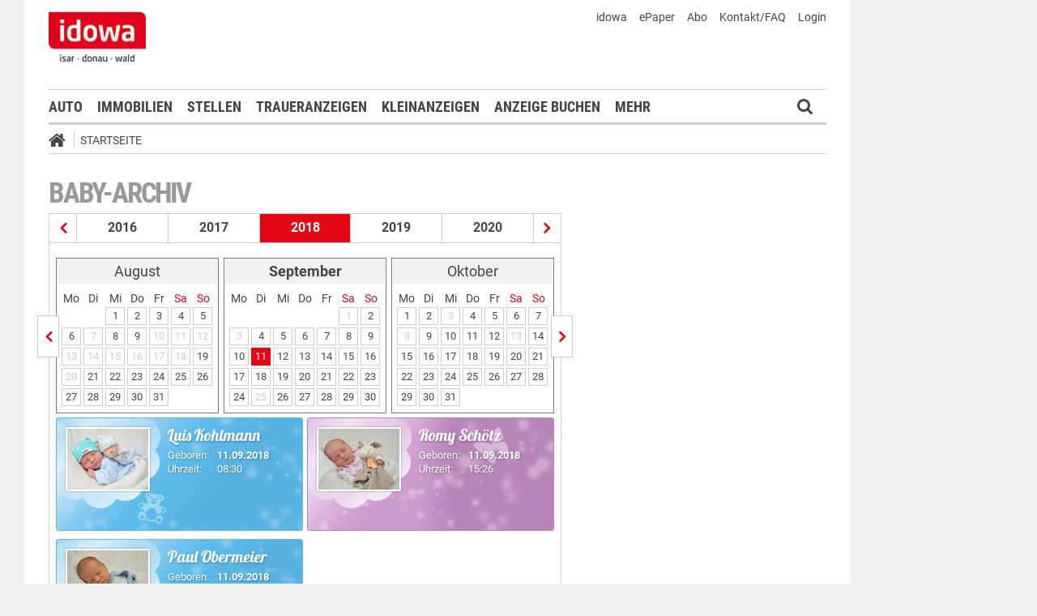

--- FILE ---
content_type: text/html;charset=UTF-8
request_url: https://markt.idowa.de/startseite/baby-archiv/2018/09/11.html
body_size: 26634
content:




 <!DOCTYPE html><html lang="de"> <head> <meta charset="UTF-8"><title>Babys vom 11.09.2018 - idowa Markt</title> <meta name="robots" content="index, follow"> <meta name="revisit-after" content="1 days"/><meta name="description" content=""/><meta name="keywords" content="Babyreich"/><meta name="robots" content="index,follow"/><link rel="canonical" href="https://markt.idowa.de/babyreich/baby-archiv/2018/09/11.html" /><link rel="stylesheet" type="text/css" href="/global/css/dynamic.css?appearanceName=idowa_markt&amp;modelName=CSS&amp;layoutId=33&amp;timestamp=1573538085&amp;strutsAction=archive.do"/><link rel="shortcut icon" type="image/x-icon" href="/global/images/favicon.ico?appearanceName=idowa_markt&amp;output=web&amp;timestamp=1768204064729"/><link rel="apple-touch-icon" href="/global/images/apple-touch-icon.png?appearanceName=idowa_markt&amp;output=web&amp;timestamp=1768204064729"/><link rel="preload" href="https://data-7b4229ab74.idowa.de/iomm/latest/manager/base/es6/bundle.js" as="script" id="IOMmBundle"><link rel="preload" href="https://data-7b4229ab74.idowa.de/iomm/latest/bootstrap/loader.js" as="script"><script type="text/javascript" src="https://data-7b4229ab74.idowa.de/iomm/latest/bootstrap/loader.js" data-cmp-custom-vendor="954" data-cmp-script></script><script rel="preload" href="https://data-7b4229ab74.idowa.de/iomm/latest/manager/base/es6/bundle.js" data-cmp-custom-vendor="954" data-cmp-script></script> <script type="text/javascript" src="https://cdn.opencmp.net/tcf-v2/cmp-stub-latest.js" id="open-cmp-stub" data-activation-key="" data-domain="idowa.de"></script> <script type="text/javascript" charset="utf-8" src="/core/global/js/jquery.js"></script> <script type="text/javascript" charset="utf-8" src="/core/global/js/json.js"></script><script type="text/javascript" charset="utf-8" src="/global/js/dynamic.js?appearanceName=idowa_markt&amp;modelName=JS&amp;layoutId=33&amp;timestamp=1573538085&amp;strutsAction=archive.do"></script><link rel="dns-prefetch" href="//markt.idowa.de"><link rel="preconnect" href="//markt.idowa.de"> </head> <body> 
            
            
                
            
         <script type="text/javascript" id="trfAdSetup" async data-traffectiveConf='{ "targeting": [ {"key":"zone","values":null,"value":"baby"}, {"key":"pagetype","values":null,"value":"ressort"}, {"key":"idowa-ort","values":null,"value":"baby"} ] ,"dfpAdUrl" : "/307308315,21818029449/markt.idowa.de/baby" }' src="//cdntrf.com/markt.idowa.js"></script> <div class="statistic"> 
         
        

        <script type="text/javascript" data-cmp-custom-vendor="954" data-cmp-script>
            var iam_data = {cp: "10-1-2-1-1-1-2-41"}
            IOMm('configure', {st: "idowa", dn: "data-7b4229ab74.idowa.de", mh:5});
            IOMm('pageview', iam_data);
        </script>

        <!-- Google tag (gtag.js) -->
        <script async src="https://www.googletagmanager.com/gtag/js?id=G-TPQ1NT2S43" data-cmp-custom-vendor="871" data-cmp-script></script>
        <script data-cmp-custom-vendor="871" data-cmp-script>
            window.dataLayer = window.dataLayer || [];
            function gtag(){dataLayer.push(arguments);}
            gtag('js', new Date());

            gtag('config', 'G-TPQ1NT2S43');
        </script>
    </div> <div class="layout"> <script type="text/javascript"> var layout = new Layout(); </script> <div id="content_194" class="column" style="margin: 0px 0px 0px 0px;width:1220px;"> <div class="template"> <div id="content_196" class="column" style="margin: 0px 0px 0px 0px;width:1020px;"> <div class="special"> <div class="box" style="margin:0px 0px 0px 0px"> <div style="padding:0px 0px 0px 0px"> <!-- INCLUDE START Banner oben --> <div class="bannerTop" align="right"> <div id="content-201"> <script type="text/javascript"> banner.insert(201, 4, null, self, "markt.idowa.de", window.document, 90); </script> </div></div> <script type="text/javascript"> /* OMS */ var adl_sb_table = $("#adl_sb_table"); if (adl_sb_table.length > 0) { adl_sb_table.width($("#content-201").width()); } </script> <!-- INCLUDE END --> </div> </div> </div> <div class="special"> <div class="box" style="margin:0px 0px 0px 0px"> <div style="padding:0px 0px 0px 0px"> <!-- INCLUDE START Menü oben --> <div class="menuTop" id="menuTop_49_8"> <div class="top"> <ul> <li class="first"> <a href="https://www.idowa.de"><span>idowa</span></a> </li> <li> <a href="https://kis.mga.de/bestellung/einzelverkauf/auswahl"><span>ePaper</span></a> </li> <li> <a href="https://kis.mga.de"><span>Abo</span></a> </li> <li> <a href="/startseite/kontakt-faq"><span>Kontakt/FAQ</span></a> </li> 


<li>
    
    
        <a href="https://sso.mga.de/authorization?response_type=code&client_id=ZYJA68EHDOB3IG4W&scope=client&redirect_uri=https://markt.idowa.de/startseite/baby-archiv/2018/09/11.html"><span>Login</span></a>
    
</li> </ul> <div class="clear"></div> <a class="logo" href="//www.idowa.de"><span>Zum Nachrichtenportal</span></a><img class="print-logo" src="/custom/web/special/root/content/menu/top/images/logo.jpg" alt="logo"/> <br class="clear"/> </div> <div class="navigation"> <div class="logo_fixed"><a href="//www.idowa.de/"><span>Zum Nachrichtenportal</span><img src="/custom/web/special/root/content/menu/top/images/logo.jpg"/></a></div> <ul> <li class="home_fixed"> <a href="/" title="Startseite"> <i class="fa fa-home" aria-hidden="true"></i> </a> </li> <li ><a href="/automarkt" title="Auto">Auto</a></li> <li ><a href="https://zuhause.idowa.de/" title="Immobilien">Immobilien</a></li> <li ><a href="https://jobs.idowa.de" title="Stellen">Stellen</a></li> <li ><a href="/traueranzeigen" title="Traueranzeigen">Traueranzeigen</a></li> <li ><a href="/kleinanzeigen" title="Kleinanzeigen">Kleinanzeigen</a></li> <li ><a href="/anzeige-buchen" title="Anzeige buchen">Anzeige buchen</a></li> <li class="submenu last"><span>Mehr <i class="fa fa-chevron-down" aria-hidden="true"></i></span> <ul class="submenu"> <li ><a href="/herzliche-anzeigen" title="Herzliche Anzeigen">Herzliche Anzeigen</a></li> <li ><a href="/babyreich" title="Babyreich">Babyreich</a></li> <li ><a href="/chiffre-anzeigen" title="Chiffre-Anzeigen">Chiffre-Anzeigen</a></li> <li ><a href="/gesundheit" title="Gesundheit">Gesundheit</a></li> <li ><a href="/branchenbuch" title="Branchenbuch">Branchenbuch</a></li> <li ><a href="/heizoel" title="Heizölportal">Heizölportal</a></li> <li ><a href="/sonderthemen" title="Sonderthemen">Sonderthemen</a></li> <li ><a href="https://kis.mga.de" title="Abonnement">Abonnement</a></li> <li class="last"><a href="/mediadaten" title="Mediadaten">Mediadaten</a></li> </ul> </li> </ul> <div class="search" onclick="searchTop()"> <i class="fa fa-search"></i> </div> <div class="open"> <form id="form_49" action="/startseite/suche" method="post"> <div id="field_49_1" class="field"><div onclick="field.onClick(this)" class="input"><input onfocus="field.onFocus(this)" type="text" value="" name="search" onblur="field.onBlur(this)" onkeypress="return field.onKeyPressField(event,this,false,'submitSearch')" placeholder="Suchbegriff oder Anzeigen-ID"/></div><div class="message up"><div class="arrow"></div><div class="list"></div></div><div class="lock"></div></div> <a id="submitSearch" class="submit" href="javascript:send('submitSearch')" title="Suchen"> Suchen </a> <input type="hidden" name="PACKAGES" value=""/><input type="hidden" name="BUTTON" value=""/><input type="hidden" name="contentId" value="49"/></form> </div> </div> <div class="clear"></div> <div class="breadCrumb" id="bottom"> <ul class="breadcrumb-list"> <li class="home"> <a href="/" title="Startseite"> <i class="fa fa-home" aria-hidden="true"></i> </a> </li> <li class="item"> <a href="/startseite" target="_self" title="Startseite">Startseite</a> </li> </ul></div></div> <script type="text/javascript"> var menuTop_49_8 = new MenuTop({contentId:49, specialId:8}); </script> <!-- INCLUDE END --> </div> </div> </div> <div class="special"> <div class="box" style="margin:0px 0px 0px 0px"> <div style="padding:0px 0px 0px 0px"> <!-- SPECIAL START SsoAutoLogin --> <div></div> <!-- SPECIAL END --> </div> </div> </div> <div class="template"> <div id="content_199" class="column" style="margin: 30px 0px 0px 30px;width:620px;"> <div class="special"> <div class="box" style="margin:0px 0px 15px 0px"> <div style="padding:0px 0px 10px 0px"> <!-- INCLUDE START Baby-Archiv --> <div class="baby"> <h1>Baby-Archiv</h1> <div class="archive"><div class="years"><a href="/startseite/baby-archiv/2017/01/01.html" title="Babys aus dem Jahr 2017" class="prev"></a><a href="/startseite/baby-archiv/2016/01/01.html" title="Babys aus dem Jahr 2016" class="year">2016</a><a href="/startseite/baby-archiv/2017/01/01.html" title="Babys aus dem Jahr 2017" class="year">2017</a><span class="year">2018</span><a href="/startseite/baby-archiv/2019/01/01.html" title="Babys aus dem Jahr 2019" class="year">2019</a><a href="/startseite/baby-archiv/2020/01/01.html" title="Babys aus dem Jahr 2020" class="year">2020</a><a href="/startseite/baby-archiv/2019/01/01.html" title="Babys aus dem Jahr 2019" class="next"></a></div><div class="line"></div><div class="months"><a href="/startseite/baby-archiv/2018/08/01.html" title="Babys vom August 2018" class="prev"></a><div class="box"><table border="0" cellspacing="3" cellpadding="0"><tr class="month"><td colspan="7" class="head">August</td></tr><tr class="days"><td>Mo</td><td>Di</td><td>Mi</td><td>Do</td><td>Fr</td><td class="weekend">Sa</td><td class="weekend">So</td></tr><tr class="month"><td>&nbsp;</td><td>&nbsp;</td><td><a class="day" href="/startseite/baby-archiv/2018/08/01.html" title="Babys vom 1. August 2018">1</a></td><td><a class="day" href="/startseite/baby-archiv/2018/08/02.html" title="Babys vom 2. August 2018">2</a></td><td><a class="day" href="/startseite/baby-archiv/2018/08/03.html" title="Babys vom 3. August 2018">3</a></td><td><a class="day" href="/startseite/baby-archiv/2018/08/04.html" title="Babys vom 4. August 2018">4</a></td><td><a class="day" href="/startseite/baby-archiv/2018/08/05.html" title="Babys vom 5. August 2018">5</a></td></tr><tr class="month"><td><a class="day" href="/startseite/baby-archiv/2018/08/06.html" title="Babys vom 6. August 2018">6</a></td><td><span class="day inactive">7</span></td><td><a class="day" href="/startseite/baby-archiv/2018/08/08.html" title="Babys vom 8. August 2018">8</a></td><td><a class="day" href="/startseite/baby-archiv/2018/08/09.html" title="Babys vom 9. August 2018">9</a></td><td><span class="day inactive">10</span></td><td><span class="day inactive">11</span></td><td><span class="day inactive">12</span></td></tr><tr class="month"><td><span class="day inactive">13</span></td><td><span class="day inactive">14</span></td><td><span class="day inactive">15</span></td><td><span class="day inactive">16</span></td><td><span class="day inactive">17</span></td><td><span class="day inactive">18</span></td><td><a class="day" href="/startseite/baby-archiv/2018/08/19.html" title="Babys vom 19. August 2018">19</a></td></tr><tr class="month"><td><span class="day inactive">20</span></td><td><a class="day" href="/startseite/baby-archiv/2018/08/21.html" title="Babys vom 21. August 2018">21</a></td><td><a class="day" href="/startseite/baby-archiv/2018/08/22.html" title="Babys vom 22. August 2018">22</a></td><td><a class="day" href="/startseite/baby-archiv/2018/08/23.html" title="Babys vom 23. August 2018">23</a></td><td><a class="day" href="/startseite/baby-archiv/2018/08/24.html" title="Babys vom 24. August 2018">24</a></td><td><a class="day" href="/startseite/baby-archiv/2018/08/25.html" title="Babys vom 25. August 2018">25</a></td><td><a class="day" href="/startseite/baby-archiv/2018/08/26.html" title="Babys vom 26. August 2018">26</a></td></tr><tr class="month"><td><a class="day" href="/startseite/baby-archiv/2018/08/27.html" title="Babys vom 27. August 2018">27</a></td><td><a class="day" href="/startseite/baby-archiv/2018/08/28.html" title="Babys vom 28. August 2018">28</a></td><td><a class="day" href="/startseite/baby-archiv/2018/08/29.html" title="Babys vom 29. August 2018">29</a></td><td><a class="day" href="/startseite/baby-archiv/2018/08/30.html" title="Babys vom 30. August 2018">30</a></td><td><a class="day" href="/startseite/baby-archiv/2018/08/31.html" title="Babys vom 31. August 2018">31</a></td><td>&nbsp;</td><td>&nbsp;</td></tr></table></div><div class="box"><table border="0" cellspacing="3" cellpadding="0"><tr class="month"><td colspan="7" class="head"><b>September</b></td></tr><tr class="days"><td>Mo</td><td>Di</td><td>Mi</td><td>Do</td><td>Fr</td><td class="weekend">Sa</td><td class="weekend">So</td></tr><tr class="month"><td>&nbsp;</td><td>&nbsp;</td><td>&nbsp;</td><td>&nbsp;</td><td>&nbsp;</td><td><span class="day inactive">1</span></td><td><a class="day" href="/startseite/baby-archiv/2018/09/02.html" title="Babys vom 2. September 2018">2</a></td></tr><tr class="month"><td><span class="day inactive">3</span></td><td><a class="day" href="/startseite/baby-archiv/2018/09/04.html" title="Babys vom 4. September 2018">4</a></td><td><a class="day" href="/startseite/baby-archiv/2018/09/05.html" title="Babys vom 5. September 2018">5</a></td><td><a class="day" href="/startseite/baby-archiv/2018/09/06.html" title="Babys vom 6. September 2018">6</a></td><td><a class="day" href="/startseite/baby-archiv/2018/09/07.html" title="Babys vom 7. September 2018">7</a></td><td><a class="day" href="/startseite/baby-archiv/2018/09/08.html" title="Babys vom 8. September 2018">8</a></td><td><a class="day" href="/startseite/baby-archiv/2018/09/09.html" title="Babys vom 9. September 2018">9</a></td></tr><tr class="month"><td><a class="day" href="/startseite/baby-archiv/2018/09/10.html" title="Babys vom 10. September 2018">10</a></td><td><a class="day selected" href="/startseite/baby-archiv/2018/09/11.html" title="Babys vom 11. September 2018">11</a></td><td><a class="day" href="/startseite/baby-archiv/2018/09/12.html" title="Babys vom 12. September 2018">12</a></td><td><a class="day" href="/startseite/baby-archiv/2018/09/13.html" title="Babys vom 13. September 2018">13</a></td><td><a class="day" href="/startseite/baby-archiv/2018/09/14.html" title="Babys vom 14. September 2018">14</a></td><td><a class="day" href="/startseite/baby-archiv/2018/09/15.html" title="Babys vom 15. September 2018">15</a></td><td><a class="day" href="/startseite/baby-archiv/2018/09/16.html" title="Babys vom 16. September 2018">16</a></td></tr><tr class="month"><td><a class="day" href="/startseite/baby-archiv/2018/09/17.html" title="Babys vom 17. September 2018">17</a></td><td><a class="day" href="/startseite/baby-archiv/2018/09/18.html" title="Babys vom 18. September 2018">18</a></td><td><a class="day" href="/startseite/baby-archiv/2018/09/19.html" title="Babys vom 19. September 2018">19</a></td><td><a class="day" href="/startseite/baby-archiv/2018/09/20.html" title="Babys vom 20. September 2018">20</a></td><td><a class="day" href="/startseite/baby-archiv/2018/09/21.html" title="Babys vom 21. September 2018">21</a></td><td><a class="day" href="/startseite/baby-archiv/2018/09/22.html" title="Babys vom 22. September 2018">22</a></td><td><a class="day" href="/startseite/baby-archiv/2018/09/23.html" title="Babys vom 23. September 2018">23</a></td></tr><tr class="month"><td><a class="day" href="/startseite/baby-archiv/2018/09/24.html" title="Babys vom 24. September 2018">24</a></td><td><span class="day inactive">25</span></td><td><a class="day" href="/startseite/baby-archiv/2018/09/26.html" title="Babys vom 26. September 2018">26</a></td><td><a class="day" href="/startseite/baby-archiv/2018/09/27.html" title="Babys vom 27. September 2018">27</a></td><td><a class="day" href="/startseite/baby-archiv/2018/09/28.html" title="Babys vom 28. September 2018">28</a></td><td><a class="day" href="/startseite/baby-archiv/2018/09/29.html" title="Babys vom 29. September 2018">29</a></td><td><a class="day" href="/startseite/baby-archiv/2018/09/30.html" title="Babys vom 30. September 2018">30</a></td></tr></table></div><div class="box"><table border="0" cellspacing="3" cellpadding="0"><tr class="month"><td colspan="7" class="head">Oktober</td></tr><tr class="days"><td>Mo</td><td>Di</td><td>Mi</td><td>Do</td><td>Fr</td><td class="weekend">Sa</td><td class="weekend">So</td></tr><tr class="month"><td><a class="day" href="/startseite/baby-archiv/2018/10/01.html" title="Babys vom 1. Oktober 2018">1</a></td><td><a class="day" href="/startseite/baby-archiv/2018/10/02.html" title="Babys vom 2. Oktober 2018">2</a></td><td><span class="day inactive">3</span></td><td><a class="day" href="/startseite/baby-archiv/2018/10/04.html" title="Babys vom 4. Oktober 2018">4</a></td><td><a class="day" href="/startseite/baby-archiv/2018/10/05.html" title="Babys vom 5. Oktober 2018">5</a></td><td><a class="day" href="/startseite/baby-archiv/2018/10/06.html" title="Babys vom 6. Oktober 2018">6</a></td><td><a class="day" href="/startseite/baby-archiv/2018/10/07.html" title="Babys vom 7. Oktober 2018">7</a></td></tr><tr class="month"><td><span class="day inactive">8</span></td><td><a class="day" href="/startseite/baby-archiv/2018/10/09.html" title="Babys vom 9. Oktober 2018">9</a></td><td><a class="day" href="/startseite/baby-archiv/2018/10/10.html" title="Babys vom 10. Oktober 2018">10</a></td><td><a class="day" href="/startseite/baby-archiv/2018/10/11.html" title="Babys vom 11. Oktober 2018">11</a></td><td><a class="day" href="/startseite/baby-archiv/2018/10/12.html" title="Babys vom 12. Oktober 2018">12</a></td><td><span class="day inactive">13</span></td><td><a class="day" href="/startseite/baby-archiv/2018/10/14.html" title="Babys vom 14. Oktober 2018">14</a></td></tr><tr class="month"><td><a class="day" href="/startseite/baby-archiv/2018/10/15.html" title="Babys vom 15. Oktober 2018">15</a></td><td><a class="day" href="/startseite/baby-archiv/2018/10/16.html" title="Babys vom 16. Oktober 2018">16</a></td><td><a class="day" href="/startseite/baby-archiv/2018/10/17.html" title="Babys vom 17. Oktober 2018">17</a></td><td><a class="day" href="/startseite/baby-archiv/2018/10/18.html" title="Babys vom 18. Oktober 2018">18</a></td><td><a class="day" href="/startseite/baby-archiv/2018/10/19.html" title="Babys vom 19. Oktober 2018">19</a></td><td><a class="day" href="/startseite/baby-archiv/2018/10/20.html" title="Babys vom 20. Oktober 2018">20</a></td><td><a class="day" href="/startseite/baby-archiv/2018/10/21.html" title="Babys vom 21. Oktober 2018">21</a></td></tr><tr class="month"><td><a class="day" href="/startseite/baby-archiv/2018/10/22.html" title="Babys vom 22. Oktober 2018">22</a></td><td><a class="day" href="/startseite/baby-archiv/2018/10/23.html" title="Babys vom 23. Oktober 2018">23</a></td><td><a class="day" href="/startseite/baby-archiv/2018/10/24.html" title="Babys vom 24. Oktober 2018">24</a></td><td><a class="day" href="/startseite/baby-archiv/2018/10/25.html" title="Babys vom 25. Oktober 2018">25</a></td><td><a class="day" href="/startseite/baby-archiv/2018/10/26.html" title="Babys vom 26. Oktober 2018">26</a></td><td><a class="day" href="/startseite/baby-archiv/2018/10/27.html" title="Babys vom 27. Oktober 2018">27</a></td><td><a class="day" href="/startseite/baby-archiv/2018/10/28.html" title="Babys vom 28. Oktober 2018">28</a></td></tr><tr class="month"><td><a class="day" href="/startseite/baby-archiv/2018/10/29.html" title="Babys vom 29. Oktober 2018">29</a></td><td><a class="day" href="/startseite/baby-archiv/2018/10/30.html" title="Babys vom 30. Oktober 2018">30</a></td><td><a class="day" href="/startseite/baby-archiv/2018/10/31.html" title="Babys vom 31. Oktober 2018">31</a></td><td>&nbsp;</td><td>&nbsp;</td><td>&nbsp;</td><td>&nbsp;</td></tr></table></div><a href="/startseite/baby-archiv/2018/10/01.html" title="Babys vom Oktober 2018" class="next"></a></div><div class="data"> <a href="/baby/2018/09/11/luis-kohlmann/07c1f5f2-5ae5-4fa7-84f9-8976666e48a1.html" title="Luis Kohlmann"> <div class="gallery"> <div class="boy"> <div class="image"> <img src="//markt.idowa.de/visible/production/fast/0/2018/9/16/JkIl6E/220780/small.jpg" alt="Luis Kohlmann"/> </div> <div class="text"> <h2>Luis Kohlmann</h2> <div class="data"> <div class="left"> Geboren:<br> Uhrzeit: </div> <div class="right"> <b>11.09.2018</b><br/> 08:30 </div> </div> </div> </div> </div> </a> <a href="/baby/2018/09/11/romy-schoetz/eb63c4f0-9932-4e46-81d3-f92d56489fef.html" title="Romy Schötz"> <div class="gallery"> <div class="girl"> <div class="image"> <img src="//markt.idowa.de/visible/production/fast/0/2018/9/16/JkIl6E/543001/small.jpg" alt="Romy Schötz"/> </div> <div class="text"> <h2>Romy Schötz</h2> <div class="data"> <div class="left"> Geboren:<br> Uhrzeit: </div> <div class="right"> <b>11.09.2018</b><br/> 15:26 </div> </div> </div> </div> </div> </a> <a href="/baby/2018/09/11/paul-obermeier/94b559a5-eef9-4853-a769-2f08e0ded894.html" title="Paul Obermeier"> <div class="gallery"> <div class="boy"> <div class="image"> <img src="//markt.idowa.de/visible/production/fast/0/2018/9/16/JkIl6E/325402/small.jpg" alt="Paul Obermeier"/> </div> <div class="text"> <h2>Paul Obermeier</h2> <div class="data"> <div class="left"> Geboren:<br> Uhrzeit: </div> <div class="right"> <b>11.09.2018</b><br/> 17:04 </div> </div> </div> </div> </div> </a> </div></div> <br class="clear"/> </div> <!-- INCLUDE END --> </div> </div> </div> <div class="template"> <script type="text/javascript"> layout.init(); </script> <div id="content_2371" class="column" style="margin: 0px 0px 0px 0px;width:300px;"> <div class="special"> <div class="box" style="margin:0px 0px 15px 0px"> <div style="padding:0px 0px 0px 0px"> <!-- INCLUDE START Banner Rectangle --> <div class="bannerTall"> <span>Anzeige</span> <span class="aXvertisement">Anzeige</span> <div id="content-2377"> <script type="text/javascript"> banner.insert(2377, 10, null, self, "markt.idowa.de", window.document, 250);document.write('<div id="traffective-ad-Rectangle_1" style=\'display: none;\' class="Rectangle_1"></div>'); </script> </div></div> <!-- INCLUDE END --> </div> </div> </div> <script type="text/javascript"> layout.add(2371); </script> </div> <div id="content_2374" class="column" style="margin: 0px 0px 0px 17px;width:300px;"> <div class="special"> <div class="box" style="margin:0px 0px 15px 0px"> <div style="padding:0px 0px 0px 0px"> <!-- INCLUDE START Banner Rectangle --> <div class="bannerTall"> <span>Anzeige</span> <span class="aXvertisement">Anzeige</span> <div id="content-2380"> <script type="text/javascript"> banner.insert(2380, 13, null, self, "markt.idowa.de", window.document, 250);document.write('<div id="traffective-ad-Rectangle_2" style=\'display: none;\' class="Rectangle_2"></div>'); </script> </div></div> <!-- INCLUDE END --> </div> </div> </div> <script type="text/javascript"> layout.add(2374); </script> </div> <script type="text/javascript"> layout.update(); </script> </div> <br class="clear"/> <div class="template"> <script type="text/javascript"> layout.init(); </script> <div id="content_2362" class="column" style="margin: 0px 0px 0px 0px;width:300px;"> <div class="special"> </div> <script type="text/javascript"> layout.add(2362); </script> </div> <div id="content_2365" class="column" style="margin: 0px 0px 0px 17px;width:300px;"> <div class="special"> </div> <script type="text/javascript"> layout.add(2365); </script> </div> <script type="text/javascript"> layout.update(); </script> </div> <br class="clear"/> </div> <div id="content_200" class="column" style="margin: 30px 0px 0px 38px;width:302px;"> <div class="special"> </div> <div class="special"> </div> <div class="special"> </div> </div> </div> <br class="clear"/> <div class="special"> 





     <div class="box" style="margin:30px 0px 0px 0px"> <div style="padding:0px 0px 0px 0px"> <!-- INCLUDE START Menü unten --> <div id="menuBottom_50_10" class="menuBottom"> <div class="sitemap"> <div class="list"> <span class="headline ">idowa Markt</span> <ul class="menu"> <li class="item "><a href="/automarkt">Auto</a></li> <li class="item "><a href="/immobilien">Immobilien</a></li> <li class="item "><a href="/stellenmarkt">Stellen</a></li> <li class="item "><a href="/traueranzeigen">Traueranzeigen</a></li> <li class="item "><a href="/kleinanzeigen">Kleinanzeigen</a></li> <li class="item "><a href="/anzeige-buchen">Anzeige buchen</a></li> <li class="item "><a href="/herzliche-anzeigen">Herzliche Anzeigen</a></li> <li class="item "><a href="/babyreich">Babyreich</a></li> <li class="item "><a href="/chiffre-anzeigen">Chiffre-Anzeigen</a></li> <li class="item "><a href="/gesundheit">Gesundheit</a></li> <li class="item "><a href="/branchenbuch">Branchenbuch</a></li> <li class="item "><a href="/heizoel">Heizölportal</a></li> <li class="item "><a href="/sonderthemen">Sonderthemen</a></li> <li class="item "><a href="/abonnement">Abonnement</a></li> <li class="item "><a href="/mediadaten">Mediadaten</a></li> </ul> </div> <br class="clear"/> </div> <div class="menuFooter"> <ul class="menu"> <li class="item first"><a href="/startseite/datenschutz">Datenschutz</a></li> <li class="item"><a href="/startseite/impressum">Impressum</a></li> <li class="item"><a href="/startseite/agb">AGB</a></li> <li class="item"><a href="/startseite/nutzungsbedingungen">Nutzungsbedingungen</a></li> <li class="item"><a href="/startseite/widerrufsbelehrung">Widerrufsbelehrung</a></li> </ul> <div class="clear"></div> <div class="copyright"> <span>© 2026 Mediengruppe Straubinger Tagblatt / Landshuter Zeitung</span> <div class="toTop"> <a href="#top" title="Seitenanfang"><i class="icon-angle-up"></i></a> </div> </div> </div></div><script type="text/javascript"> var menuBottom_50_10 = new MenuBottom({contentId:50, specialId:10});</script> <!-- INCLUDE END --> </div> </div> 
 </div> </div> <div id="content_197" class="column" style="margin: 0px 0px 0px 0px"> <div class="special"> <div class="box" style="margin:0px 0px 0px 0px"> <div style="padding:0px 0px 0px 0px"> <!-- INCLUDE START Banner rechts --> <div class="bannerRight"> <div id="content-2347"> <script type="text/javascript"> banner.insert(2347, 4, null, self, "markt.idowa.de", window.document, 600);document.write('<div id="traffective-ad-Skyscraper" style=\'display: none;\' class="Skyscraper"></div><div id="traffective-ad-Interstitial_1" style=\'display: none;\' class="Interstitial_1"></div>'); </script> </div></div> <!-- INCLUDE END --> </div> </div> </div> </div> </div> <br class="clear"/> </div> </div> </body></html>        

--- FILE ---
content_type: text/javascript;charset=UTF-8
request_url: https://markt.idowa.de/global/js/dynamic.js?appearanceName=idowa_markt&modelName=JS&layoutId=33&timestamp=1573538085&strutsAction=archive.do
body_size: 39194
content:

    
    function Layout(){this.content={};this.init()}Layout.prototype.init=function(){this.content={};var a=this;var b=$("body > .layout");if(!b.is(":visible")){$(window).load(function(){if(!b.parents().is(":visible")){b.css("display","block")}else{b.fadeIn(100)}})}$(document).ready(function(){a.refreshDataScalingTypes()});$(window).resize(function(){a.refreshDataScalingTypes()})};Layout.prototype.add=function(b){var a=this;$("#content_"+b+" .box").each(function(d,c){if(a.content[d]==undefined){a.content[d]=[]}a.content[d].push($(c))})};Layout.prototype.update=function(){for(var f in this.content){var d=0;for(var b=0;b<this.content[f].length;b++){var c=this.content[f][b];var a=c.outerHeight();if(a>d){d=a}}for(b=0;b<this.content[f].length;b++){c=this.content[f][b];a=c.outerHeight();var e=c.outerHeight()-c.height();if(a<d){c.height(d-e)}}}};Layout.prototype.refreshDataScalingTypes=function(){$("body > .layout").find("[data-scaling-type=width]").each(function(){var f=$(this).children().first();var c=$(this).width();var b=$(this).height();var a=f.width();var d=f.height();var e=c/a;var b=c*(d/a);$(this).css("height",b);f.css({transform:"scale("+e+")",left:(a*e-a)/2,top:(d*e-d)/2})})};function Question(c,a,d){this.params={title:"",question:"",ask:false,buttons:[]};for(var b in this.params){if(typeof(d[b])!="undefined"){this.params[b]=d[b]}}this.params.identification=c;this.params.name=a;if(this.params.ask){this.ask()}}Question.prototype.ask=function(b){if($("#"+this.params.name).length==0){var d=[];d.push('<div class="question top" id="');d.push(this.params.name);d.push('">');d.push('<div class="bottom"></div>');d.push('<div class="body">');d.push('<table border="0" cellspacing="0" cellpadding="0" width="298">');d.push("<tr><td>");d.push(this.params.question);d.push("</td></tr>");d.push('<tr><td height="10"></td></tr>');d.push('<tr><td align="right">');for(var c=0;c<this.params.buttons.length;c++){d.push('&nbsp;<a class="button" onclick="');if(this.params.buttons[c].close){d.push(this.params.name);d.push(".close()")}else{if(this.params.buttons[c].onClick!=undefined){d.push(this.params.buttons[c].onClick)}else{d.push("var form=$(this).closest('form');form.find('input[name=BUTTON]').val('"+this.params.name+"_"+this.params.buttons[c].value+"');form.submit()")}}d.push(';return false" href="#" title="');d.push(this.params.buttons[c].value);d.push('">');d.push("<span>");d.push(this.params.buttons[c].value);d.push("</span>");d.push("</a>")}d.push("</td></tr>");d.push("</table>");d.push("</div>");d.push('<div class="top"></div>');d.push("</div>");b.after(d.join(""))}var a=this;b.closest("form").bind("change."+this.params.name,function(){a.position(b)});this.position(b);$("#"+this.params.name).fadeIn(250)};Question.prototype.position=function(c){var a=c.position();var b=$("#"+this.params.name);var f=a.left+c.width()/2;var e=a.top-b.height()-10;var d=$(document).scrollTop();if(e-d<10){b.removeClass("top").addClass("bottom");e=a.top+c.height()+10}else{b.removeClass("bottom").addClass("top")}b.css({left:f,top:e})};Question.prototype.close=function(){var a=this;$("#"+this.params.name).fadeOut(250,function(){$(this).closest("form").unbind("change."+a.params.name)})};function Action(){this.index=0;this.queue=[];this.count={};this.fields={};this.messages={};this.action=false}Action.TYPE={INFO:"INFO",WARNING:"WARNING",ERROR:"ERROR"};Action.ACTION={INSERT:0,UPDATE:1,DELETE:2};Action.prototype.init=function(e){if(e!=null){for(var c in this.messages[e]){for(var b=0;b<this.messages[e][c].length;b++){this._deleteMessage(e,this.messages[e][c][0]);this.messages[e][c].shift()}}for(var d in this.fields[e]){for(var a=0;a<this.fields[e][d].length;a++){this._deleteMessage(e,this.fields[e][d][0]);this.fields[e][d].shift()}}}this.fields[e]={};this.messages[e]={};this.count[e]=0};Action.prototype.insertFields=function(c,a){for(var b in a){this.insertField(c,b,a[b])}};Action.prototype.insertField=function(f,b,e){for(var c=0;c<e.length;c++){var d=e[c];var a=this._insertMessage(f,d.type,d.message);if(!this.isField(f,b)){this.fields[f][b]=[a]}else{this.fields[f][b].push(a)}}};Action.prototype.updateField=function(e,a,d){if(this.isField(e,a)){var c=this.fields[e][a].length-d.length;for(var b=0;b<c;b++){this._deleteMessage(e,this.fields[a][0]);this.fields[e][a].shift()}for(b=0;b<d.length;b++){if(this.fields[e][a].length>b){this._updateMessage(e,this.fields[e][a][b],d[b].type,d[b].message)}else{this.fields[e][a].push(a,d[b].type,d[b].message)}}}else{this.insertField(a,d,e)}};Action.prototype.deleteField=function(c,a){if(this.isField(c,a)){for(var b=0;b<this.fields[c][a].length;b++){this._deleteMessage(c,this.fields[c][a][b])}delete this.fields[c][a]}};Action.prototype.isField=function(b,a){return this.fields[b][a]!=undefined};Action.prototype.isMessage=function(b,a){return this.messages[b][a]!=undefined};Action.prototype.insertMessages=function(e,d,a){if(!this.isMessage(e,a)){this.messages[e][a]=[]}var c=this.messages[e][a].length-d.length;for(var b=0;b<c;b++){this._deleteMessage(e,this.messages[e][a][0]);this.messages[e][a].shift()}for(b=0;b<d.length;b++){if(this.messages[e][a].length>b){this._updateMessage(e,this.messages[e][a][b],d[b].type,d[b].message)}else{this.messages[e][a].push(this._insertMessage(e,d[b].type,d[b].message))}}};Action.prototype.deleteMessage=function(d,a,c){if(c!=undefined){setTimeout("action.deleteMessage("+(d==null?null:"'"+d+"'")+", '"+a+"')",c)}else{if(this.isMessage(d,a)){for(var b=0;b<this.messages[d][a].length;b++){this._deleteMessage(d,this.messages[d][a][b])}delete this.messages[d][a]}}};Action.prototype.replaceMessages=function(d,c,b,a){if(this.isMessage(d,b)){this.deleteMessage(d,b);this.insertMessages(d,c,a)}};Action.prototype._insertMessage=function(c,b,a){this.index++;this.queue.push({identification:c,action:Action.ACTION.INSERT,html:'<div id="MESSAGE_'+this.index+'" class="'+this.getClassName(b)+'">'+a+"</div>",index:this.index});this.updateQueue();return this.index};Action.prototype._updateMessage=function(d,a,c,b){this.queue.push({identification:d,action:Action.ACTION.UPDATE,html:b,index:a,type:c});this.updateQueue()};Action.prototype._deleteMessage=function(b,a){this.queue.push({identification:b,action:Action.ACTION.DELETE,index:a});this.updateQueue()};Action.prototype.getClassName=function(a){return(a==Action.TYPE.INFO?"info":a==Action.TYPE.WARNING?"warning":"error")};Action.prototype.updateQueue=function(b){if(typeof b!="undefined"){this.action=b}var j=this;if(!this.action&&this.queue.length>0){var f=this.queue[0].identification;var d=$("#messages_"+f);if(d.css("display")!="block"){this.action=true;for(var e=0;e<this.queue.length;e++){if(this.queue[e].identification==f&&this.queue[e].action==Action.ACTION.INSERT){this.count[f]++;d.append(this.queue[e].html);this.queue.splice(e,1)}}d.fadeIn(200,function(){j.updateQueue(false)});d.parents("form").trigger("change")}else{while(this.queue.length>0){if(this.queue[0].action==Action.ACTION.INSERT){this.count[f]++;var h=$(this.queue[0].html).css({display:"none"});d.prepend(h);d.children("div:first").fadeIn(800,function(){});d.parents("form").trigger("change")}else{if(this.queue[0].action==Action.ACTION.UPDATE){var c=$("#MESSAGE_"+this.queue[0].index);var g=this.getClassName(this.queue[0].type);if(!c.hasClass(g)){c.removeClass().addClass(g)}c.html(this.queue[0].html);d.parents("form").trigger("change")}else{if(this.queue[0].action==Action.ACTION.DELETE){var a=0;for(e=0;e<this.queue.length;e++){if(this.queue[e].identification==f){a++}}if(this.count[f]==1&&a==1){this.count[f]=0;this.action=true;d.fadeOut(500,function(){$(this).children().remove();d.parents("form").trigger("change");d.html("");j.updateQueue(false)});this.queue=[];break}else{this.count[f]--;$("#MESSAGE_"+this.queue[0].index).fadeOut(500,function(){$(this).remove();d.parents("form").trigger("change")})}}}}this.queue.shift()}}}};function Swf(e){this.params={id:null,path:"",data:{},cssClass:null,wmode:"opaque",width:null,height:null,document:document};if(typeof e!="undifend"){for(var c in this.params){if(typeof(e[c])!="undefined"){this.params[c]=e[c]}}}var b=[];var d=[];b.push("<object");if(this.params.width!=null||this.params.height!=null){b.push(' style="margin:0px;padding:0px;');if(this.params.width!=null){b.push("width:"+this.params.width+"px;")}if(this.params.height!=null){b.push("height:"+this.params.height+"px;")}b.push('"')}if(this.params.cssClass!=null){b.push(' class="'+this.params.cssClass+'"')}if(this.params.id!=null){b.push(' id="'+this.params.id+'"')}for(var a in this.params.data){d.push(encodeURIComponent(a.toString())+"="+encodeURIComponent(this.params.data[a].toString()))}if($.browser.msie){b.push(' classid="clsid:D27CDB6E-AE6D-11cf-96B8-444553540000"')}else{b.push(' type="application/x-shockwave-flash"')}b.push(' data="'+this.params.path+'">');b.push('<param name="FlashVars" value="'+d.join("&amp;")+'"/>');b.push('<param name="wmode" value="'+this.params.wmode+'"/>');b.push('<param name="allowScriptAccess" value="always"/>');b.push('<param name="movie" value="'+this.params.path+'"/>');b.push('<param name="quality" value="high"/>');b.push('<param name="allowFullScreen" value="true"/>');b.push("</object>");this.params.document.write(b.join(""))}function send(c){var a=$("#"+c);var b=a.closest("form");b.find("input[name=BUTTON]").val(a.text());b.submit()}function onKeyPressField(h,d,g){var b=h.charCode||h.keyCode||h.which;if(b==13){var f=$(d.form);if(g!=undefined){f.find(".submit,.button").each(function(j,e){if($.trim($(this).text())==g){self.location.href=$(this).attr("href")}})}else{var a=f.find(":input").not("[type=hidden]").not("[type=button]").not("[type=submit]");var c=a.index($(d));if(c>-1&&(c+1)<a.length){a.eq(c+1).focus()}}return false}return true}function Model(a){this.model=a;this.get=function(d,b){if(typeof(d)=="object"){var c=d[a[b]];if(c!=undefined&&c!=null){if(typeof c=="string"){return c.replace(/'/g,"&apos;").replace(/"/g,"&quot;").replace(/</g,"&lt;").replace(/>/g,"&gt;")}else{return c}}return null}return d}}function Parser(){}Parser.CALENDAR={DATE:0,DATETIME:1,TIME:2,UTC:3,TEXT:4,DATABASE_DATE:5,DATABASE_DATETIME:6};Parser.NUMBER={INTEGER:100,INTEGER_FORMATED:101,LONG:102,DOUBLE:103,MONEY:104,MONEYSHORT:105,MONEYSIMPLE:106};Parser.prototype.getString=function(d,c){var a=null;if(d===undefined||d===null||d.length===0){return a}if(c!==undefined){if(c>=0&&c<100){var b=new Date();b.setTime(d);if(c===Parser.CALENDAR.DATE){a=this.zfill(b.getDate(),2)+"."+this.zfill(b.getMonth()+1,2)+"."+this.zfill(b.getFullYear(),4)}else{if(c===Parser.CALENDAR.DATETIME){a=this.zfill(b.getDate(),2)+"."+this.zfill(b.getMonth()+1,2)+"."+this.zfill(b.getFullYear(),4)+" "+this.zfill(b.getHours(),2)+":"+this.zfill(b.getMinutes(),2)+":"+this.zfill(b.getSeconds(),2)}else{if(c===Parser.CALENDAR.TIME){a=this.zfill(b.getHours(),2)+":"+this.zfill(b.getMinutes(),2)+":"+this.zfill(b.getSeconds(),2)}else{if(c===Parser.CALENDAR.UTC){}else{if(c===Parser.CALENDAR.TEXT){}else{if(c===Parser.CALENDAR.DATABASE_DATE){}else{if(c===Parser.CALENDAR.DATABASE_DATETIME){}}}}}}}}else{if(c>=100&&c<200){if(c===Parser.NUMBER.INTEGER){a=d}else{if(c===Parser.NUMBER.INTEGER_FORMATED){}else{if(c===Parser.NUMBER.LONG){}else{if(c===Parser.NUMBER.DOUBLE){}else{if(c===Parser.NUMBER.MONEY){a=d.toFixed(2).replace(/(\d)(?=(\d{3})+\.)/g,"$1,").replace(/,/g,"#").replace(/\./g,",").replace(/#/g,".")}else{if(c===Parser.NUMBER.MONEYSHORT){}else{if(c===Parser.NUMBER.MONEYSIMPLE){}}}}}}}}}}else{a=d}return a};Parser.prototype.getCalendar=function(c,b){var a=null;if(c===undefined||c===null||c.length===0){return a}if(b===Parser.CALENDAR.DATE&&c.length===10){c+=" 00:00:00";a=new Date(c.substr(6,4),parseInt(c.substr(3,2))-1,c.substr(0,2),c.substr(11,2),c.substr(14,2),c.substr(17,2)).getTime()}else{if(b===Parser.CALENDAR.DATETIME){a=new Date(c.substr(6,4),parseInt(c.substr(3,2))-1,c.substr(0,2),c.substr(11,2),c.substr(14,2),c.substr(17,2)).getTime()}else{if(b===Parser.CALENDAR.TIME){c="01 01 2000 "+c;a=new Date(c.substr(6,4),parseInt(c.substr(3,2))-1,c.substr(0,2),c.substr(11,2),c.substr(14,2),c.substr(17,2)).getTime()}else{if(b===Parser.CALENDAR.UTC){}else{if(b===Parser.CALENDAR.TEXT){}else{if(b===Parser.CALENDAR.DATABASE_DATE){}else{if(b===Parser.CALENDAR.DATABASE_DATETIME){}}}}}}}return a};Parser.prototype.getNumber=function(c,b){var a=null;if(c===undefined||c===null||c.length===0){return a}if(b===Parser.NUMBER.INTEGER){a=parseInt(c)}else{if(b===Parser.NUMBER.INTEGER_FORMATED){}else{if(b===Parser.NUMBER.LONG){a=parseInt(c)}else{if(b===Parser.NUMBER.DOUBLE){}else{if(b===Parser.NUMBER.MONEY){a=parseFloat(c.replace(".","").replace(",","."))}else{if(b===Parser.NUMBER.MONEYSHORT){}else{if(b===Parser.NUMBER.MONEYSIMPLE){}}}}}}}return a};Parser.prototype.zfill=function zfill(b,a){return(Array(a).join("0")+b).slice(-a)};Parser.prototype.limitString=function zfill(b,a){if(b!==null){if(b.length>a){return b.substring(0,a)}return b}return null};Parser.prototype.getMemoryUnit=function(b){var a=null;if(b===null||b===undefined||b.length===0){return null}if(b<1000){a=b}else{if(b<1000000){a=Math.round(b/100)/10}else{if(b<1000000000){a=Math.round(b/1000/100)/10}else{if(b<1000000000000){a=Math.round(b/1000/1000/100)/10}else{a=Math.round(b/1000/1000/1000/100)/10}}}}a=(a+"").replace(/\./g,",");if(a.substr(a.length-2)===",0"){a=a.substring(0,a.length-2)}if(b<1000){a+=" B"}else{if(b<1000000){a+=" kB"}else{if(b<1000000000){a+=" MB"}else{if(b<1000000000000){a+=" GB"}else{a+=" TB"}}}}return a};function nullIf(b,a){if(b==a){return null}return b}function refreshStatistic(){if(typeof iam_data!="undefined"){IOMm("pageview",iam_data)}if(typeof ga!="undefined"){ga("send","pageview")}}function trackStatisticEvent(b,d,a,c){if(typeof ga!="undefined"){ga("send","event",{eventCategory:b,eventAction:d,eventLabel:a,eventValue:c,transport:"beacon"})}}function refreshBanner(){if(typeof banner!="undefined"&&banner!=null){banner.refresh()}}function Button(b){this.params={name:"",js:null,href:null,target:null,disabled:false};for(var a in this.params){if(typeof(b[a])!=="undefined"){this.params[a]=b[a]}}this.self=self}Button.prototype.send=function(){var a=$("#id_"+this.params.name);var b=a.closest("form");b.find("input[name=BUTTON]").val(a.text());b.submit()};Button.prototype.click=function(){if(!this.params.disabled){if(this.params.js!==null){this.params.js(this,$("#id_"+this.params.name))}else{if(this.params.href!==null){this.self.location.href=this.params.href}else{this.send()}}}};Button.prototype.disable=function(){var a=$("#id_"+this.params.name);if(this.params.href!==null){a.attr("href","#")}a.addClass("disabled");this.params.disabled=true};Button.prototype.enable=function(){var a=$("#id_"+this.params.name);a.removeClass("disabled");if(this.params.href!==null){a.attr("href",this.params.href)}this.params.disabled=false};function ComboBox(c){this.params={name:"",identifier:"",multichoice:false,onChange:null,boxHeight:500,data:null,url:null,parameter:{},model:null,ajax:false,ajaxInitUrl:null,ajaxInitParameter:{},ajaxInitModel:null,timeout:500,search:false,required:false,force:true,token:null};for(var b in this.params){if(typeof(c[b])!=="undefined"){this.params[b]=c[b]}}if(this.params.token!==null){if(this.params.url!==null){this.params.parameter.token=this.params.token}if(this.params.ajaxInitUrl!==null){this.params.ajaxInitParameter.token=this.params.token}}this.visibility=false;this.data={};this.searchTimeout=null;var a=this;this.inputField=null;this.shadowField=null;this.text=null;$(document).ready(function(){a.init()})}ComboBox.prototype.init=function(){var a=this;this.inputField=$("#"+this.params.name+" .field-input");this.shadowField=$("#"+this.params.name+" .shadow-input");this.text=$("#"+this.params.name+" .text");$("#"+this.params.name+" > .input").bind("click",function(d){if(a.params.search!==null&&a.params.search){a.inputField.focus()}if(!$(this).parent().hasClass("disabled")){var c=$(d.target);if(c.is("input")){if(!a.visibility&&$("#"+a.params.name+" > .box").height()){a.toggleVisibility()}}else{a.toggleVisibility()}}});this.shadowField.bind("focus",function(){a.inputField.focus();a.toggleVisibility()});if(this.params.search){this.inputField.keydown(function(d){var c=d.charCode||d.keyCode||d.which;if(c===13||c===38||c===40){a.navigate(c)}else{clearTimeout(a.searchTimeout);a.searchTimeout=setTimeout(function(){a.search(a.inputField.val())},a.params.timeout);return true}return false}).keypress(function(d){var c=d.charCode||d.keyCode||d.which;if(c===13){return false}})}this.inputField.bind("focus",function(){$("#"+a.params.name).addClass("hover")}).bind("blur",function(){$("#"+a.params.name).removeClass("hover")});if(this.params.data===null){if(this.params.url!==null){if(this.params.ajaxInitUrl!==null){var b=$("#"+this.params.name+" > input[name="+this.params.identifier+"]");if(b.length>0&&b.val()!==""){this.params.ajaxInitParameter._cache_=new Date().getTime();$("#"+this.params.name).addClass("loading");$.ajax({url:this.params.ajaxInitUrl,data:{JSON:JSON2.stringify(this.params.ajaxInitParameter).replace('"$identifier$"',nullIf('"'+b.val()+'"',""))},type:"GET",processData:true,timeout:10000,dataType:"json",success:function(c){$("#"+a.params.name).removeClass("loading");a.inputField.val(a.params.ajaxInitModel.get(c,0))}})}}else{if(!this.params.ajax){this.update(null,null,true)}}}}else{this.data=this.params.data;this.create(true);this.change()}};ComboBox.prototype.search=function(b){if(this.params.ajax){if(b===null||b.length===0){$("#"+this.params.name).removeClass("loading");this.clearSuggestion();$("#"+this.params.name+" > input[name="+this.params.identifier+"]").val("");this.toggleVisibility()}else{var a=this;this.params.parameter._cache_=new Date().getTime();if(b===undefined||b===null||b.length===0){b=null}$("#"+this.params.name).addClass("loading");$.ajax({url:this.params.url,data:{JSON:JSON2.stringify(this.params.parameter).replace('"$search$"',b===null?"null":JSON2.stringify(b))},type:"GET",processData:true,timeout:10000,dataType:"json",success:function(c){a.data=c;if(c.length>0){a.create(true);a.setSuggestion();a.setBoxHeight(c.length);a.resizeBody()}else{if(a.visibility){a.toggleVisibility()}}$("#"+a.params.name).removeClass("loading")}})}}else{this.create(false);if(this.data.length>0){this.setSuggestion()}}};ComboBox.prototype.update=function(e,c,d){$("#"+this.params.name).addClass("loading");if(e!==null&&e!==undefined){for(var b in e){this.params.parameter[b]=e[b]}}if(d&&this.params.search&&c!==null){if(this.shadowField.val().substring(0,c.length)!==c){this.clearSuggestion()}}var a=this;this.params.parameter._cache_=new Date().getTime();if(c===undefined||c===null||c.length===0){c=null}$.ajax({url:this.params.url,data:{JSON:JSON2.stringify(this.params.parameter).replace('"$search$"',c)},type:"GET",processData:true,timeout:10000,dataType:"json",success:function(j){a.data=j;a.create(true);if(e===null){a.change()}if(d){var f=$("#"+a.params.name+" > input[name="+a.params.identifier+"]").val();var h=false;for(var g=0;g<j.length;g++){if(String(a.params.model.get(j[g],0))===String(f)){h=true}}if(!a.params.multichoice&&!h&&j.length>0){a.select(a.params.model.get(j[0],0),true)}}$("#"+a.params.name).removeClass("loading");if((!a.visibility||j.length===0)&&a.params.ajaxInitUrl!==null){a.toggleVisibility()}}})};ComboBox.prototype.create=function(g){var c=[];var d=0;var l=null;if(this.params.search){l=$("#"+this.params.name+" .field-input").val();if(l){l=l.toLowerCase()}}var h=[];if(this.params.multichoice){var e=$("#"+this.params.name+" select");e.find("option").each(function(){var m=String($(this).val());var m=m===""?null:m;h.push(m)})}else{var e=$("#"+this.params.name+" > :input:last");var k=String(e.val());var k=k===""?null:k;h.push(k)}for(var a=0;a<this.data.length;a++){var f=this.params.model.get(this.data[a],0);f=(f===null?null:String(f));var j=this.params.model.get(this.data[a],1);j=j===null?"":j;if(this.params.ajaxInitUrl!==null||g||l===null||l===j.toLowerCase().substr(0,l.length)){c.push('<div id="'+this.params.name+"-"+(f===null?"":this.getValue(f))+'" onmousemove="return false" onmousedown="'+this.params.name+".select('"+(f===null?"":f)+'\');return false" class="row');if($.inArray(f,h)!==-1){c.push(" selected")}d++;c.push('">');if(this.params.multichoice){c.push('<span class="checkbox"></span>')}c.push(j);c.push("</div>")}}var b=$("#"+this.params.name+" > .box");b.html(c.join(""));if(!g){this.setBoxHeight(d)}if(b.height()>this.params.boxHeight){b.height(this.params.boxHeight)}};ComboBox.prototype.setBoxHeight=function(c){var b=$("#"+this.params.name+" > .box");if(c>0){if(!this.visibility){this.toggleVisibility()}var a=0;$("#"+this.params.name+" > .box > div").each(function(){a+=$(this).outerHeight()});if(a<this.params.boxHeight){b.height(a)}else{b.height(this.params.boxHeight)}}else{this.clearSuggestion();if(this.visibility){b.height(0);this.toggleVisibility()}}};ComboBox.prototype.setSuggestion=function(){var m=this;if(this.inputField!=null){var k=this.inputField.val()}else{var k=""}var h={};$("#"+this.params.name+" > .box > div").contents().each(function(){if(this.nodeType===3){h[$(this).parent().attr("id").replace(m.params.name+"-","")]=this.nodeValue}});var j=[];if(!$.isEmptyObject(h)){if(k.length>0){var d="";for(var f=0;f<k.length;f++){var c=k.charCodeAt(f);if((c>=65&&c<=90)||(c>=97&&c<=122)||(c>=192&&c<=255)||(c>=48&&c<=57)){d+=k.charAt(f)}else{j.push(d);d=""}}j.push(d)}var g={};d="";for(var b in h){for(var f=0;f<h[b].length;f++){c=h[b].charCodeAt(f);var o=false;if((c>=65&&c<=90)||(c>=97&&c<=122)||(c>=192&&c<=255)||(c>=48&&c<=57)){d+=h[b].charAt(f);if(f+1===h[b].length){o=true}}else{o=true}if(o){if(g[b]===undefined){g[b]=[]}g[b].push(d);d=""}}}var n=j.length>0?j[j.length-1]:"";var l=k;var a=null;if(n.length>0){for(var b in g){for(f=0;f<g[b].length;f++){if(g[b][f].toLowerCase().substr(0,n.length)===n.toLowerCase()){l+=g[b][f].substr(n.length);a=b;break}}if(a!==null){break}}}if(this.params.force&&a!==null&&$("#"+this.params.name+" > :input:last").val()!==a){var b=$("#"+this.params.name+" > :input:last").val();var e=$("#"+this.params.name+" > .box").find(".selected");if(e.length>0){e.removeClass("selected")}$("#"+this.params.name+"-"+a).addClass("selected");$("#"+this.params.name+" > :input:last").val(a)}this.shadowField.val(l)}};ComboBox.prototype.clearSuggestion=function(){if(this.shadowField!=null){this.shadowField.val("")}};ComboBox.prototype.select=function(d,f){var b=this;if(d===null){d=""}else{d=String(d)}var e;var a=[];if(this.params.multichoice){e=$("#"+this.params.name+" select");e.find("option").each(function(){a.push($(this).val())})}else{e=$("#"+this.params.name+" > :input:last");a.push(e.val())}if($.inArray(d,a)===-1){if(!this.params.multichoice){var c=$("#"+this.params.name+" > .box").find(".selected").removeClass("selected")}$("#"+this.params.name+"-"+b.getValue(d)).addClass("selected");if(!f||d!==""){if(this.params.multichoice){e.append('<option value="'+d+'" selected="selected">'+d+"</option>")}else{e.val(d)}}}else{if(this.params.multichoice){e.find("option").each(function(){if(String(d)===String($(this).val())){$(this).remove();$("#"+b.params.name+"-"+b.getValue(d)).removeClass("selected")}})}}this.change();if(f===undefined||!f){if(this.params.onChange!==null){this.params.onChange($("#"+this.params.name))}if(!this.params.multichoice&&this.visibility){this.toggleVisibility()}}};ComboBox.prototype.getValue=function(a){return(a+"").replace(/\./g,"_").replace(/ /g,"_").replace(/\//g,"_").replace(/\(/g,"-").replace(/\)/g,"-")};ComboBox.prototype.resizeBody=function(){var b=$("body");var c=$("#"+this.params.name+" > .box");b.css("height","auto");var a=c.offset().top+c.height();if(a>b.height()){b.css("height",a)}b.trigger("resize")};ComboBox.prototype.toggleVisibility=function(c){if(this.data.length===undefined||this.data.length===0){this.visibility=true}var b=$("#"+this.params.name+" > .box");if(this.visibility){b.css("display","none");$("#"+this.params.name).removeClass("selected");this.visibility=false;$(document).unbind("click."+this.params.name).unbind("keydown."+this.params.name);$("#"+this.params.name).trigger("change");$("body").css("height","auto").trigger("resize")}else{b.css("display","block");$("#"+this.params.name).addClass("selected");this.visibility=true;var a=this;$(document).bind("click."+this.params.name,function(f){var d=$(f.target);if(!(d.is("#"+a.params.name)||d.parents().is("#"+a.params.name))){if(a.inputField.attr("name")===undefined||a.inputField.attr("name").length===0){a.inputField.val((a.shadowField.val()))}a.toggleVisibility()}}).bind("keydown."+this.params.name,function(f){var d=f.charCode||f.keyCode||f.which;a.navigate(d)});this.resizeBody();b.css("position","absolute")}};ComboBox.prototype.navigate=function(f){var c=$("#"+this.params.name+" > .box").find(".selected");if(c.length>0){if(f===13){c=$("#"+this.params.name+" > .box").find(".selected");if(c.length>0){$("#"+this.params.name+" > :input:last").val(c.attr("id").replace(this.params.name+"-",""));this.change();this.toggleVisibility();if(!this.visibility&&this.params.onChange!==null){this.params.onChange($("#"+this.params.name))}}}else{if(f===38||f===40){if(f===38){var e=c.prev();if(e.length>0){c.removeClass("selected");e.addClass("selected")}}else{var b=c.next();if(b.length>0){c.removeClass("selected");b.addClass("selected")}}var d=$("#"+this.params.name+" > .box");var a=c.offset().top-d.offset().top+d.scrollTop()-d.height()/2+c.height()/2;d.animate({scrollTop:a},0)}}}else{if(f===13||f===38||f===40){$("#"+this.params.name+" > .box > .row:first").addClass("selected")}}};ComboBox.prototype.change=function(){var c="";var b=$("#"+this.params.name+" > :input:last").val();var a=[];if(this.params.multichoice){$("#"+this.params.name+" select").find("option").each(function(d,e){a.push($(e).val())})}else{a.push($("#"+this.params.name+" > :input:last").val())}if(a.length>0){var b=this.getValue(a[0]);$("#"+this.params.name+"-"+b).contents().each(function(){if(this.nodeType===3){c+=this.nodeValue}});if(this.params.multichoice&&a.length>1){c+=", ..."}}if(this.params.search){this.inputField.val(c);this.shadowField.val(c)}else{this.text.html(c)}};function Field(){}Field.prototype.onKeyPressField=function(n,f,j,h){var g=parseInt(n.charCode||n.keyCode||n.which);if(g===13){var b=$(f.form);if(h!==undefined){var o=b.find("button[value="+h+"]");if(o.length>0){o.trigger("click")}else{$(f).closest("form").find("input[name=BUTTON]").val(h);$(f).closest("form").submit()}}else{var l=b.find(":input").not("[type=hidden]").not("[type=button]").not("[type=submit]");var m=l.index($(f));if(m>-1&&(m+1)<l.length){l.eq(m+1).focus()}}return false}else{if(j&&g===34){var p=$(f).val();if(n.target.selectionStart||n.target.selectionStart=="0"){p=p.substring(0,n.target.selectionStart)}pos1=p.lastIndexOf("„");pos2=p.lastIndexOf("“");var c="„";if(pos1>pos2||p.substring(p.length-1)=="“"){c="“"}if(n.target.selectionStart||n.target.selectionStart=="0"){var a=n.target.selectionStart;var d=n.target.selectionEnd;$(f).val($(f).val().substring(0,a)+c+$(f).val().substring(d,$(f).val().length));n.target.selectionStart=a+1;n.target.selectionEnd=a+1}else{$(f).val($(f).val()+c)}return false}}return true};Field.prototype.onChange=function(e,d,a){var c=document.getElementById(e).querySelector("input").value.length;var b=document.getElementById(e).querySelector(".trafficLight");b.classList.remove("green");b.classList.remove("orange");b.classList.remove("red");if(c>a){b.classList.add("red")}else{if(c>=d){b.classList.add("green")}else{b.classList.add("orange")}}document.getElementById(e).querySelector("p").innerHTML=c+" / "+a+" Zeichen"};Field.prototype.onClick=function(a){$(a).children("input").focus()};Field.prototype.onFocus=function(a){$(a).parent().parent().addClass("hover")};Field.prototype.onBlur=function(a){$(a).parent().parent().removeClass("hover")};var field=new Field();function ModelSemantic(a){this.model=a;this.synonym=false;this.get=function(d,b){if(typeof(d)=="object"){if(this.synonym&&!d[a[2]]){this.synonym=false}var c=d[a[b]];if(c!=undefined&&c!=null){if(typeof c=="string"){return c.replace(/'/g,"&apos;").replace(/"/g,"&quot;").replace(/</g,"&lt;").replace(/>/g,"&gt;")}else{return c}}return null}return d};this.separator=function(b){if(!this.synonym&&b[a[2]]){this.synonym=true;return'<div class="synonym">ähnliche Treffer</div>'}return null}}function Validator(c){this.params={identification:null,name:null,map:{}};for(var b in this.params){if(typeof(c[b])!=="undefined"){this.params[b]=c[b]}}this.objectNames={};var a=this;$("body").ready(function(){a.init()})}Validator.REQUIRED="REQUIRED";Validator.prototype.init=function(){var a=this;for(var b in this.params.map.fields){$("#form"+this.params.identification+' [name="'+b+'"]').each(function(){var d=$(this).parents("[id]");var c=0;if(d.length>0){a.objectNames[d.eq(0).attr("id")]=b;d.eq(c).change(function(){var e=a.objectNames[$(this).attr("id")];if(a.params.map.fields[e]!==undefined){if(a.params.map.onBlur){setTimeout(function(){a.check(e)},0)}}})}})}};Validator.prototype.execute=function(a){if(this.check()){a()}};Validator.prototype.check=function(a){if(a===undefined){var b=false;for(a in this.params.map.fields){if(this.params.map.fields[a].ajax){b=true;break}}if(b){return action.executeFields(this.ajax())}else{var c=true;for(a in this.params.map.fields){c=action.executeFields(this.validate(a))===false?false:c}return c}}else{if(this.params.map.fields[a]!==undefined){if(this.params.map.fields[a].ajax){return action.executeFields(this.ajax(a))}else{return action.executeFields(this.validate(a))}}}return false};Validator.prototype.validate=function(name){var self=this;var result={};var messages=[];var counts={};var elements=$("#form"+this.params.identification+' [name="'+name+'"]');elements.each(function(){var element=$(this);var tagName=element[0].tagName.toLowerCase();var types=self.params.map.fields[name].types;for(var type in types){if(type===Validator.REQUIRED){if(counts[type]===undefined){counts[type]=0}if(counts[type]===0){if(element.parent().hasClass("upload")||element.parent().hasClass("collect")){if((tagName==="select"&&element.find("option").length===0)||element.val().length===0){var count;eval("count = "+element.parent().attr("id")+".getCount();");if(count===0){messages.push({type:Action.TYPE.WARNING,message:'Sie müssen das Feld "'+self.params.map.fields[name].label+'" ausfüllen!'})}}}else{if(element.attr("type")!==undefined&&"checkbox,radio".indexOf(element.attr("type").toLowerCase())!==-1){var checked=false;elements.each(function(){if($(this).attr("checked")!==undefined){checked=true}});if(!checked){messages.push({type:Action.TYPE.WARNING,message:'Sie müssen das Feld "'+self.params.map.fields[name].label+'" ausfüllen!'})}}else{if((tagName==="select"&&element.find("option").length===0)||element.val().length===0){messages.push({type:Action.TYPE.WARNING,message:'Sie müssen das Feld "'+self.params.map.fields[name].label+'" ausfüllen!'})}else{if(element.val().length===0){messages.push({type:Action.TYPE.WARNING,message:'Sie müssen das Feld "'+self.params.map.fields[name].label+'" ausfüllen!'})}}}}counts[type]++}}}});result[name]=messages;return result};Validator.prototype.ajax=function(d){var a=[];var e=[];e.push("VALIDATOR="+escape(this.params.name));e.push($("#form"+this.params.identification).serialize());if(d!==undefined){e.push("FIELD="+escape(d))}var c=$("#form"+this.params.identification).attr("action");if(c.substr(0,4)=="http"){c=self.location.href}var b=c.indexOf("?");if(b!==-1){c=c.substr(0,b)}$.ajax({url:c,data:e.join("&"),type:"POST",processData:true,timeout:10000,dataType:"json",async:false,success:function(f){a=f},error:function(g,h,f){console.log(g,h,f)}});return a};if(typeof oms_site=="undefined"){oms_site=""}if(typeof btcode=="undefined"){btcode=""}if(typeof oms_zone=="undefined"){oms_zone=""}if(typeof WLRCMD=="undefined"){WLRCMD=""}var wsite=oms_site;var ccat=btcode;var oms_random=Math.floor(Math.random()*10000000000);document.write('<script src="http://oms.nuggad.net/rc?nuggn=1615459509&nuggtg='+encodeURIComponent(oms_zone)+'" type="text/javascript"><\/script>');ada=true;if(ada==true){document.write('<script type="text/javascript" language="JavaScript" src="http://ad.yieldlab.net/yp/26865,26867,26869,26871?ts='+oms_random+'"><\/script>');document.write('<script class="kxct" data-id="Ip_eDfBc" data-timing="async" data-version="1.9" >');try{window.Krux||((Krux=function(){Krux.q.push(arguments)}).q=[]);(function(){var b=document.createElement("script");b.type="text/javascript";b.async=true;var a,d=(a=location.href.match(/\bkxsrc=([^&]+)/))&&decodeURIComponent(a[1]);b.src=/^https?:\/\/([^\/]+\.)?krxd\.net(:\d{1,5})?\//i.test(d)?d:d==="disable"?"":(location.protocol==="https:"?"https:":"http:")+"//cdn.krxd.net/controltag?confid=Ip_eDfBc";var c=document.getElementsByTagName("script")[0];c.parentNode.insertBefore(b,c)}())}catch(err){}document.write("<\/script>");document.write('<script class="kxint" >');try{window.Krux||((Krux=function(){Krux.q.push(arguments)}).q=[]);(function(){var b=this.Krux.adaudience=this.Krux.adaudience||{};function c(g){var e,f="kxadaudience_"+g;if(window.localStorage){return window.localStorage[f]||""}else{if(navigator.cookieEnabled){e=document.cookie.match(f+"=([^;]*)");return(e&&unescape(e[1]))||""}else{return""}}}b.segments=c("segs")?c("segs").split(","):[];var d=[];for(var a=0;a<b.segments.length;a++){d.push("ksg="+b.segments[a])}b.dfppKeyValues=d.length?d.join(";")+";":""})()}catch(err){}document.write("<\/script>");var crtg_nid="1001";var crtg_cookiename="crt_oms";var crtg_varname="crtg_content";function crtg_getCookie(c){var d,a,e,b=document.cookie.split(";");for(d=0;d<b.length;d++){a=b[d].substr(0,b[d].indexOf("="));e=b[d].substr(b[d].indexOf("=")+1);a=a.replace(/^\s+|\s+$/g,"");if(a==c){return unescape(e)}}return""}var crtg_content=crtg_getCookie(crtg_cookiename);var crtg_rnd=Math.floor(Math.random()*99999999999);(function(){var a=location.protocol+"//rtax.criteo.com/delivery/rta/rta.js?netId="+escape(crtg_nid);a+="&cookieName="+escape(crtg_cookiename);a+="&rnd="+crtg_rnd;a+="&varName="+escape(crtg_varname);var b=document.createElement("script");b.type="text/javascript";b.src=a;b.async=true;if(document.getElementsByTagName("head").length>0){document.getElementsByTagName("head")[0].appendChild(b)}else{if(document.getElementsByTagName("body").length>0){document.getElementsByTagName("body")[0].appendChild(b)}}})();var rsi_segs=[];var segs_beg=document.cookie.indexOf("rsi_segs=");if(segs_beg>=0){segs_beg=document.cookie.indexOf("=",segs_beg)+1;if(segs_beg>0){var segs_end=document.cookie.indexOf(";",segs_beg);if(segs_end==-1){segs_end=document.cookie.length}rsi_segs=document.cookie.substring(segs_beg,segs_end).split("|")}}var segLen=35;var segQS="";if(rsi_segs.length<segLen){segLen=rsi_segs.length}for(var i=0;i<segLen;i++){segQS+=("rsi="+rsi_segs[i]+";")}segQS+=Krux.adaudience.dfppKeyValues;segQS=segQS.substr(0,200);segQS+=";";otempstr=segQS;segQS=otempstr.replace(";;",";")}function Banner(b){this.jQuery=b;this.href=self.location.href;this.map={};this.frames={};var a=this;this.jQuery(document).ready(function(){a.init()})}Banner.prototype.init=function(){var b=[];for(var c in this.map){var a=this.map[c][0];if(this.jQuery.inArray(a,b)==-1){b.push(a)}}if(b.length>0){this.view(c,b)}};Banner.prototype.refresh=function(){var a=this;setTimeout(function(){a.jQuery(".refreshable").each(function(){var b=a.jQuery(this).attr("src");if(b!==undefined){var c=b.lastIndexOf("tmp=");if(c!==-1){a.jQuery(this).attr("src",b.substring(0,c)+"tmp="+new Date().getTime())}}})},400)};Banner.prototype.click=function(a){if(this.map[a][1]!==null&&this.map[a][1].length>0){this.jQuery.ajax({timeout:100000,type:"GET",url:"//"+this.map[a][3]+"/rest/db/frontend/content/ad/incrementClicks",data:{adId:this.map[a][0]},async:true});if(this.map[a][1]!==null){window.open(this.map[a][1])}}};Banner.prototype.view=function(b,a){if(a.length>0){this.jQuery.ajax({timeout:100000,type:"POST",url:"//"+this.map[b][3]+"/rest/db/frontend/content/ad/incrementViews",data:{JSON:JSON2.stringify({adIds:a})},dataType:"json",async:true})}};Banner.prototype.insert=function(a,d,f,h,l,c,j){if(h!==top){var e=this.jQuery("#content-"+a);e.find("span.advertisement").removeClass("disabled")}this.map[a]=[d,f,h,l];var k=this;var g=this.jQuery("#content-"+a,c);if(j!==undefined){var e=this.jQuery("#content-"+a);if(e.length>0){var b=e.children("iframe");if(b.length>0){b.css("height",j)}}}g.mouseup(function(n){var m=k.jQuery(n.target);var o=k.jQuery(this).attr("id");if(m.attr("id")!==o){k.click(o.replace("content-",""))}});if(this.href!==h.location.href){this.view(a,[d])}};Banner.prototype.update=function(e,b,d,a,c){this.map[e]=[b,d,a,c];if(this.href!==a.location.href){this.view(e,[b])}};Banner.prototype.insertFrame=function(c,b){var a=$('<iframe class="refreshable" src="'+b+'" scrolling="no" frameborder="0" marginwidth="0" marginheight="0"></iframe>');self.jQuery("#content-"+c).append(a);this.frames[c]=a};Banner.prototype.updateFrame=function(b,a){this.frames[b].height(a)};var banner=new Banner(jQuery);function BabyModel(a){this.url=a;this.create=function(g,c,b,f,e){alert(g);var d=[];d.push('<div class="gallery"><br/>');if(g[3]=="Männlich"){d.push('<div class="boy">')}else{d.push('<div class="girl">')}d.push('<div style="float:left;">'+g[4]+"</div>");d.push('<div style="float:right;">'+g[5]+"</div>");d.push("</div>");d.push('<a href="/baby/'+g[9]+"/"+g[8]+'.html">');d.push('<img src="/visible/'+g[0]+'">');d.push("</a>");if(g[3]=="Männlich"){d.push('<div class="boy">')}else{d.push('<div class="girl">')}d.push(g[1]+" "+g[2]+"</div>");d.push("</div>");return d.join("")}}function MenuBottom(c){this.params={contentId:null,specialId:null};for(var b in this.params){this.params[b]=typeof(c[b])!="undefined"?c[b]:this.params[b]}var a=this;$(document).ready(function(){a.init()})}MenuBottom.prototype.init=function(){this.menuBottomContainer=$("#menuBottom_"+this.params.contentId+"_"+this.params.specialId);var a=$(this.menuBottomContainer).find(".toTop");$(function(){$(window).scroll(function(){if($(this).scrollTop()>100){$(a).fadeIn()}else{$(a).fadeOut()}});$(a).click(function(){$("body,html").animate({scrollTop:0},800);return false})})};function MenuTop(c){this.params={contentId:null,specialId:null};for(var b in this.params){this.params[b]=typeof(c[b])!="undefined"?c[b]:this.params[b]}var a=this;$(document).ready(function(){a.init()})}MenuTop.prototype.init=function(){$(".menuTop .bottom ul li").bind({touchstart:function(){$(this).addClass("hover")},touchend:function(){$(this).removeClass("hover")}});var d=$("#menuTop_"+this.params.contentId+"_"+this.params.specialId);var c=$(d).find(".search");var a=$(d).find(".open");var e=$(d).find(".navigation");var b=$(e).offset().top;$(c).click(function(){$(a).toggleClass("on");$(a).find("input").focus()});$(window).scroll(function(){if($(window).scrollTop()>b+80){$(e).addClass("fixed");$(e).addClass("out")}else{if($(window).scrollTop()>b+50){$(e).removeClass("fixed")}else{$(e).removeClass("fixed");$(e).removeClass("out")}}})};